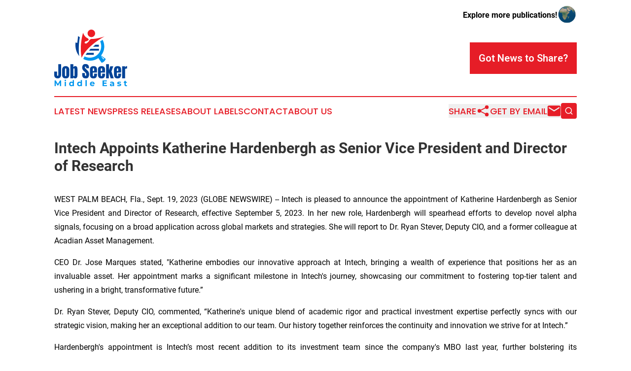

--- FILE ---
content_type: image/svg+xml
request_url: https://cdn.newsmatics.com/agp/sites/jobseekermiddleeast-logo-1.svg
body_size: 13191
content:
<?xml version="1.0" encoding="UTF-8" standalone="no"?>
<!-- Generator: Adobe Illustrator 19.0.0, SVG Export Plug-In . SVG Version: 6.00 Build 0)  -->

<svg
   xmlns:dc="http://purl.org/dc/elements/1.1/"
   xmlns:cc="http://creativecommons.org/ns#"
   xmlns:rdf="http://www.w3.org/1999/02/22-rdf-syntax-ns#"
   xmlns:svg="http://www.w3.org/2000/svg"
   xmlns="http://www.w3.org/2000/svg"
   xmlns:sodipodi="http://sodipodi.sourceforge.net/DTD/sodipodi-0.dtd"
   xmlns:inkscape="http://www.inkscape.org/namespaces/inkscape"
   version="1.1"
   id="Layer_1"
   x="0px"
   y="0px"
   viewBox="0 0 289.79999 225"
   xml:space="preserve"
   sodipodi:docname="jobseekermiddleeast-logo-b18-SVG_cropped.svg"
   width="289.79999"
   height="225"
   inkscape:version="0.92.3 (2405546, 2018-03-11)"><metadata
   id="metadata43"><rdf:RDF><cc:Work
       rdf:about=""><dc:format>image/svg+xml</dc:format><dc:type
         rdf:resource="http://purl.org/dc/dcmitype/StillImage" /></cc:Work></rdf:RDF></metadata><defs
   id="defs41" /><sodipodi:namedview
   pagecolor="#ffffff"
   bordercolor="#666666"
   borderopacity="1"
   objecttolerance="10"
   gridtolerance="10"
   guidetolerance="10"
   inkscape:pageopacity="0"
   inkscape:pageshadow="2"
   inkscape:window-width="640"
   inkscape:window-height="480"
   id="namedview39"
   showgrid="false"
   inkscape:zoom="0.835"
   inkscape:cx="144.9"
   inkscape:cy="112.5"
   inkscape:window-x="0"
   inkscape:window-y="0"
   inkscape:window-maximized="0"
   inkscape:current-layer="Layer_1" />
<style
   type="text/css"
   id="style2">
	.st0{fill:#014397;}
	.st1{fill:#ED1C24;}
	.st2{fill:#0096ED;}
	.st3{fill:#FFFFFF;}
</style>
<g
   id="XMLID_15_"
   transform="translate(-55.1)">
	<g
   id="XMLID_9_">
		<path
   id="XMLID_2_"
   class="st0"
   d="m 154.5,104.7 c 0,0 -18.4,-19.1 -14.7,-53.5 l 7.1,1.6 3,-26.9 7,4.5 c 0,0 -7.1,36 -2.4,74.3 z"
   inkscape:connector-curvature="0"
   style="fill:#014397" />
		<path
   id="XMLID_3_"
   class="st1"
   d="m 175,53.2 c 0,0 0.9,-0.9 3.5,-6 0,0 5.7,0.6 14.1,-6.5 L 189.3,35 c 0,0 -13.5,-3.6 -19.4,-22.1 0,0 -15.6,44.9 -6,99.3 0,0 15.9,-43.5 91.2,-85.1 0,0 -30.4,11.1 -53.5,10.2 l -6.2,4 c 0,0 -1.5,6.1 -8.6,11.1 l -5,3.5 z"
   inkscape:connector-curvature="0"
   style="fill:#ed1c24" />
		<circle
   id="XMLID_4_"
   class="st1"
   cx="202.7"
   cy="15.1"
   r="15.1"
   style="fill:#ed1c24" />
		<polygon
   id="XMLID_5_"
   class="st0"
   points="215.3,63.1 213.4,64.5 209.5,67.9 232.4,67.9 232.4,60 218.9,60 "
   style="fill:#014397" />
		<path
   id="XMLID_7_"
   class="st0"
   d="m 232.8,76.2 h -32.7 c 0,0 -5.1,5.1 -7,7.6 h 39.7 z"
   inkscape:connector-curvature="0"
   style="fill:#014397" />
		<polygon
   id="XMLID_6_"
   class="st0"
   points="184.2,94.2 181.4,98.1 180,100.1 212.3,100.1 212.3,92.5 185.7,92.5 "
   style="fill:#014397" />
		<path
   id="XMLID_8_"
   class="st2"
   d="m 231.8,103.4 -1.6,9.6 13.2,18.7 c 0,0 6.1,-0.5 11.7,-6.6 l 2,-2.9 2.9,-5.4 -23.5,-17.4 z"
   inkscape:connector-curvature="0"
   style="fill:#0096ed" />
		<path
   id="XMLID_10_"
   class="st2"
   d="m 237.6,46.9 v 0 c 2.8,5.9 4.3,12.4 4.3,19.3 0,25.1 -20.3,45.4 -45.4,45.4 -7.5,0 -14.6,-1.8 -20.8,-5.1 v 0 l -5.2,10.1 c 8.1,4.5 17.3,7 27.2,7 31.1,0 56.3,-25.2 56.3,-56.3 0,-9.6 -2.4,-18.6 -6.6,-26.5 z"
   inkscape:connector-curvature="0"
   style="fill:#0096ed" />
		<polygon
   id="XMLID_12_"
   class="st3"
   points="240,104.3 250.4,118.5 253.5,115.8 "
   style="fill:#ffffff" />
	</g>
	<g
   id="XMLID_14_">
		<g
   id="XMLID_280_">
			<path
   id="XMLID_304_"
   class="st2"
   d="M 77.4,224.7 V 211 l -6.7,11.3 h -2.4 l -6.7,-11 v 13.4 h -5 V 201.8 H 61 L 69.6,216 78,201.8 h 4.3 l 0.1,22.9 z"
   inkscape:connector-curvature="0"
   style="fill:#0096ed" />
			<path
   id="XMLID_301_"
   class="st2"
   d="m 96.9,203.9 c -0.6,-0.5 -0.9,-1.2 -0.9,-2 0,-0.8 0.3,-1.5 0.9,-2 0.6,-0.5 1.3,-0.8 2.3,-0.8 0.9,0 1.7,0.3 2.3,0.8 0.6,0.5 0.9,1.2 0.9,2 0,0.9 -0.3,1.6 -0.9,2.1 -0.6,0.6 -1.4,0.8 -2.3,0.8 -0.9,-0.1 -1.7,-0.4 -2.3,-0.9 z m -0.2,3.3 h 5.1 v 17.6 h -5.1 z"
   inkscape:connector-curvature="0"
   style="fill:#0096ed" />
			<path
   id="XMLID_298_"
   class="st2"
   d="m 133.6,200.5 v 24.2 h -4.9 v -2 c -1.3,1.5 -3.1,2.3 -5.5,2.3 -1.7,0 -3.2,-0.4 -4.5,-1.1 -1.3,-0.7 -2.4,-1.8 -3.2,-3.2 -0.8,-1.4 -1.1,-3 -1.1,-4.8 0,-1.8 0.4,-3.4 1.1,-4.8 0.8,-1.4 1.8,-2.4 3.2,-3.2 1.3,-0.7 2.8,-1.1 4.5,-1.1 2.2,0 4,0.7 5.3,2.1 v -8.5 h 5.1 z m -6.3,19 c 0.8,-0.9 1.3,-2.1 1.3,-3.5 0,-1.4 -0.4,-2.7 -1.3,-3.5 -0.9,-0.8 -1.9,-1.3 -3.2,-1.3 -1.3,0 -2.4,0.4 -3.2,1.3 -0.8,0.9 -1.3,2.1 -1.3,3.5 0,1.4 0.4,2.7 1.3,3.5 0.9,0.8 1.9,1.3 3.2,1.3 1.3,0 2.4,-0.4 3.2,-1.3 z"
   inkscape:connector-curvature="0"
   style="fill:#0096ed" />
			<path
   id="XMLID_295_"
   class="st2"
   d="m 165.4,200.5 v 24.2 h -4.9 v -2 c -1.3,1.5 -3.1,2.3 -5.5,2.3 -1.7,0 -3.2,-0.4 -4.5,-1.1 -1.3,-0.7 -2.4,-1.8 -3.2,-3.2 -0.8,-1.4 -1.1,-3 -1.1,-4.8 0,-1.8 0.4,-3.4 1.1,-4.8 0.8,-1.4 1.8,-2.4 3.2,-3.2 1.3,-0.7 2.8,-1.1 4.5,-1.1 2.2,0 4,0.7 5.3,2.1 v -8.5 h 5.1 z m -6.3,19 c 0.8,-0.9 1.3,-2.1 1.3,-3.5 0,-1.4 -0.4,-2.7 -1.3,-3.5 -0.8,-0.9 -1.9,-1.3 -3.2,-1.3 -1.3,0 -2.4,0.4 -3.2,1.3 -0.8,0.9 -1.3,2.1 -1.3,3.5 0,1.4 0.4,2.7 1.3,3.5 0.8,0.9 1.9,1.3 3.2,1.3 1.3,0 2.4,-0.4 3.2,-1.3 z"
   inkscape:connector-curvature="0"
   style="fill:#0096ed" />
			<path
   id="XMLID_293_"
   class="st2"
   d="m 179.3,200.5 h 5.1 v 24.2 h -5.1 z"
   inkscape:connector-curvature="0"
   style="fill:#0096ed" />
			<path
   id="XMLID_290_"
   class="st2"
   d="m 215.5,217.4 h -13.3 c 0.2,1.1 0.8,1.9 1.7,2.6 0.9,0.6 2,0.9 3.3,0.9 0.9,0 1.7,-0.1 2.4,-0.4 0.7,-0.3 1.4,-0.7 2,-1.3 l 2.7,2.9 c -1.7,1.9 -4.1,2.8 -7.3,2.8 -2,0 -3.7,-0.4 -5.3,-1.2 -1.5,-0.8 -2.7,-1.8 -3.5,-3.2 -0.8,-1.4 -1.2,-2.9 -1.2,-4.7 0,-1.7 0.4,-3.3 1.2,-4.7 0.8,-1.4 1.9,-2.5 3.4,-3.2 1.4,-0.8 3,-1.2 4.8,-1.2 1.7,0 3.3,0.4 4.7,1.1 1.4,0.7 2.5,1.8 3.3,3.2 0.8,1.4 1.2,3 1.2,4.8 0,0.3 -0.1,0.7 -0.1,1.6 z m -11.9,-5.7 c -0.8,0.7 -1.3,1.5 -1.4,2.7 h 8.7 c -0.2,-1.1 -0.7,-2 -1.4,-2.7 -0.8,-0.7 -1.7,-1 -2.9,-1 -1.3,0.1 -2.3,0.4 -3,1 z"
   inkscape:connector-curvature="0"
   style="fill:#0096ed" />
			<path
   id="XMLID_288_"
   class="st2"
   d="m 264.7,220.5 v 4.2 H 247 v -22.9 h 17.3 v 4.2 h -12 v 5 h 10.6 v 4.1 h -10.6 v 5.3 h 12.4 z"
   inkscape:connector-curvature="0"
   style="fill:#0096ed" />
			<path
   id="XMLID_285_"
   class="st2"
   d="m 291,208.8 c 1.5,1.3 2.2,3.2 2.2,5.9 v 10 h -4.8 v -2.2 c -1,1.6 -2.7,2.5 -5.4,2.5 -1.4,0 -2.5,-0.2 -3.5,-0.7 -1,-0.5 -1.7,-1.1 -2.3,-1.9 -0.5,-0.8 -0.8,-1.7 -0.8,-2.7 0,-1.6 0.6,-2.9 1.8,-3.9 1.2,-0.9 3.1,-1.4 5.7,-1.4 h 4 c 0,-1.1 -0.3,-2 -1,-2.6 -0.7,-0.6 -1.7,-0.9 -3,-0.9 -0.9,0 -1.9,0.1 -2.8,0.4 -0.9,0.3 -1.7,0.7 -2.3,1.2 l -1.8,-3.6 c 1,-0.7 2.1,-1.2 3.4,-1.6 1.3,-0.4 2.7,-0.6 4.1,-0.6 2.9,0.2 5,0.9 6.5,2.1 z m -4.4,12.2 c 0.7,-0.4 1.2,-1 1.4,-1.8 v -1.8 h -3.5 c -2.1,0 -3.1,0.7 -3.1,2.1 0,0.7 0.3,1.2 0.8,1.6 0.5,0.4 1.2,0.6 2.1,0.6 0.9,-0.1 1.7,-0.3 2.3,-0.7 z"
   inkscape:connector-curvature="0"
   style="fill:#0096ed" />
			<path
   id="XMLID_283_"
   class="st2"
   d="m 308.6,224.5 c -1.4,-0.4 -2.5,-0.8 -3.3,-1.4 l 1.7,-3.7 c 0.8,0.5 1.7,0.9 2.8,1.2 1.1,0.3 2.2,0.5 3.3,0.5 2.2,0 3.2,-0.5 3.2,-1.6 0,-0.5 -0.3,-0.9 -0.9,-1.1 -0.6,-0.2 -1.5,-0.4 -2.7,-0.6 -1.4,-0.2 -2.6,-0.5 -3.6,-0.8 -0.9,-0.3 -1.7,-0.8 -2.4,-1.5 -0.7,-0.7 -1,-1.7 -1,-3.1 0,-1.1 0.3,-2.1 1,-3 0.6,-0.9 1.6,-1.5 2.8,-2 1.2,-0.5 2.7,-0.7 4.4,-0.7 1.2,0 2.5,0.1 3.7,0.4 1.2,0.3 2.2,0.6 3.1,1.1 l -1.7,3.6 c -1.5,-0.9 -3.2,-1.3 -5.1,-1.3 -1.1,0 -1.9,0.2 -2.5,0.5 -0.5,0.3 -0.8,0.7 -0.8,1.2 0,0.5 0.3,0.9 0.9,1.1 0.6,0.2 1.5,0.4 2.8,0.6 1.4,0.2 2.6,0.5 3.5,0.8 0.9,0.3 1.7,0.8 2.4,1.5 0.7,0.7 1,1.7 1,3 0,1.1 -0.3,2.1 -1,2.9 -0.7,0.9 -1.6,1.5 -2.9,2 -1.3,0.5 -2.7,0.7 -4.5,0.7 -1.4,0.2 -2.8,0 -4.2,-0.3 z"
   inkscape:connector-curvature="0"
   style="fill:#0096ed" />
			<path
   id="XMLID_281_"
   class="st2"
   d="m 344.9,223.9 c -0.5,0.4 -1.1,0.6 -1.8,0.8 -0.7,0.2 -1.5,0.3 -2.3,0.3 -2.1,0 -3.7,-0.5 -4.8,-1.6 -1.1,-1.1 -1.7,-2.6 -1.7,-4.7 v -7.2 h -2.7 v -3.9 h 2.7 v -4.3 h 5.1 v 4.3 h 4.4 v 3.9 h -4.4 v 7.2 c 0,0.7 0.2,1.3 0.6,1.7 0.4,0.4 0.9,0.6 1.6,0.6 0.8,0 1.5,-0.2 2.1,-0.7 z"
   inkscape:connector-curvature="0"
   style="fill:#0096ed" />
		</g>
	</g>
	<g
   id="XMLID_11_">
		<g
   id="XMLID_242_">
			<path
   id="XMLID_264_"
   class="st0"
   d="m 68.8,194 c -2.5,0 -4.8,-0.5 -6.9,-1.5 -2.1,-1 -3.7,-2.4 -5,-4.4 -1.2,-1.9 -1.8,-4.3 -1.8,-7.1 v -14 h 11.1 v 13.4 c 0,1 0.2,1.8 0.6,2.4 0.4,0.6 1,0.9 1.9,0.9 1.7,0 2.5,-1 2.5,-3.1 v -43.2 h 11.3 v 42.1 c 0,3 -0.6,5.6 -1.8,7.7 -1.2,2.2 -2.8,3.9 -4.8,5 -2,1.2 -4.4,1.8 -7.1,1.8 z"
   inkscape:connector-curvature="0"
   style="fill:#014397" />
			<path
   id="XMLID_261_"
   class="st0"
   d="m 100.6,194 c -9.5,0 -14.3,-4.9 -14.3,-14.8 V 160 c 0,-4.5 1.3,-8.1 3.8,-10.8 2.5,-2.7 6,-4 10.5,-4 4.5,0 8,1.3 10.5,4 2.5,2.7 3.8,6.3 3.8,10.8 v 19.2 c 0,9.8 -4.8,14.8 -14.3,14.8 z m 0,-8.8 c 1,0 1.6,-0.3 2.1,-1 0.4,-0.7 0.6,-1.6 0.6,-2.6 v -23.4 c 0,-2.8 -0.9,-4.2 -2.7,-4.2 -1.8,0 -2.7,1.4 -2.7,4.2 v 23.4 c 0,1.1 0.2,1.9 0.6,2.6 0.4,0.6 1.1,1 2.1,1 z"
   inkscape:connector-curvature="0"
   style="fill:#014397" />
			<path
   id="XMLID_258_"
   class="st0"
   d="m 138.2,194 c -1.9,0 -3.4,-0.5 -4.6,-1.4 -1.2,-0.9 -2.1,-2.3 -2.8,-4.2 v 5.1 h -11.6 v -56.1 h 11.6 v 13.4 c 0.7,-1.8 1.7,-3.1 2.9,-4.1 1.2,-1 3,-1.5 5.3,-1.5 3.1,0 5.3,1.1 6.6,3.4 1.3,2.3 1.9,5.3 1.9,8.9 V 181 c 0,2.4 -0.3,4.6 -1,6.6 -0.7,2 -1.7,3.5 -3.1,4.7 -1.2,1.1 -3,1.7 -5.2,1.7 z m -4.7,-8.9 c 1.2,0 1.9,-0.6 2.2,-1.8 0.3,-1.2 0.4,-2.7 0.4,-4.4 v -18.7 c 0,-1.8 -0.1,-3.2 -0.4,-4.4 -0.3,-1.2 -1,-1.8 -2.2,-1.8 -1.2,0 -2,0.6 -2.3,1.8 -0.3,1.2 -0.4,2.7 -0.4,4.4 v 18.7 c 0,1.7 0.1,3.2 0.4,4.4 0.3,1.2 1.1,1.8 2.3,1.8 z"
   inkscape:connector-curvature="0"
   style="fill:#014397" />
			<path
   id="XMLID_256_"
   class="st0"
   d="m 180.7,194 c -5.1,0 -8.8,-1.3 -11.1,-3.8 -2.3,-2.5 -3.4,-6.6 -3.4,-12.2 v -5.5 h 11.1 v 7 c 0,1.3 0.2,2.3 0.6,3 0.4,0.7 1.1,1.1 2.1,1.1 1,0 1.7,-0.3 2.1,-0.9 0.4,-0.6 0.6,-1.6 0.6,-2.9 0,-1.7 -0.2,-3.2 -0.5,-4.3 -0.3,-1.2 -0.9,-2.3 -1.8,-3.3 -0.8,-1.1 -2,-2.3 -3.5,-3.7 l -5,-4.8 c -3.8,-3.6 -5.6,-7.6 -5.6,-12.2 0,-4.8 1.1,-8.4 3.3,-10.9 2.2,-2.5 5.4,-3.8 9.6,-3.8 5.1,0 8.8,1.4 11,4.1 2.2,2.7 3.2,6.9 3.2,12.5 H 182 v -3.9 c 0,-0.8 -0.2,-1.4 -0.7,-1.8 -0.4,-0.4 -1,-0.6 -1.8,-0.6 -0.9,0 -1.5,0.2 -2,0.7 -0.4,0.5 -0.6,1.1 -0.6,1.9 0,0.8 0.2,1.6 0.6,2.6 0.4,0.9 1.3,2 2.5,3.2 l 6.5,6.2 c 1.3,1.2 2.5,2.5 3.6,3.9 1.1,1.4 2,3 2.6,4.8 0.7,1.8 1,4 1,6.7 0,5.3 -1,9.4 -2.9,12.4 -1.9,3 -5.3,4.5 -10.1,4.5 z"
   inkscape:connector-curvature="0"
   style="fill:#014397" />
			<path
   id="XMLID_253_"
   class="st0"
   d="m 210.7,194 c -3.4,0 -6.1,-0.6 -8.1,-1.9 -2,-1.3 -3.5,-3.1 -4.3,-5.5 -0.8,-2.4 -1.3,-5.3 -1.3,-8.7 v -19.2 c 0,-4.4 1.3,-7.8 3.8,-10.1 2.5,-2.3 6.1,-3.4 10.5,-3.4 9.2,0 13.8,4.5 13.8,13.5 v 3.5 c 0,4.2 0,7 -0.1,8.5 h -16.6 v 9.2 c 0,0.9 0.1,1.7 0.2,2.5 0.1,0.8 0.3,1.5 0.7,2 0.4,0.5 1,0.8 1.8,0.8 1.2,0 1.9,-0.5 2.2,-1.5 0.3,-1 0.4,-2.4 0.4,-4 V 175 h 11.4 v 2.7 c 0,3.6 -0.4,6.6 -1.3,9 -0.9,2.4 -2.4,4.2 -4.5,5.5 -2.1,1.3 -5,1.8 -8.6,1.8 z m -2.4,-29.1 h 5.4 v -6.4 c 0,-1.7 -0.2,-3 -0.6,-3.7 -0.4,-0.8 -1.1,-1.1 -1.9,-1.1 -0.9,0 -1.6,0.4 -2.1,1.1 -0.5,0.7 -0.7,2 -0.7,3.8 v 6.3 z"
   inkscape:connector-curvature="0"
   style="fill:#014397" />
			<path
   id="XMLID_250_"
   class="st0"
   d="m 242.6,194 c -3.4,0 -6.1,-0.6 -8.1,-1.9 -2,-1.3 -3.5,-3.1 -4.3,-5.5 -0.8,-2.4 -1.3,-5.3 -1.3,-8.7 v -19.2 c 0,-4.4 1.3,-7.8 3.8,-10.1 2.6,-2.3 6.1,-3.4 10.5,-3.4 9.2,0 13.8,4.5 13.8,13.5 v 3.5 c 0,4.2 0,7 -0.1,8.5 h -16.6 v 9.2 c 0,0.9 0.1,1.7 0.2,2.5 0.1,0.8 0.3,1.5 0.7,2 0.4,0.5 1,0.8 1.8,0.8 1.2,0 1.9,-0.5 2.2,-1.5 0.3,-1 0.4,-2.4 0.4,-4 V 175 H 257 v 2.7 c 0,3.6 -0.4,6.6 -1.3,9 -0.9,2.4 -2.4,4.2 -4.5,5.5 -2.1,1.3 -5,1.8 -8.6,1.8 z m -2.4,-29.1 h 5.4 v -6.4 c 0,-1.7 -0.2,-3 -0.6,-3.7 -0.4,-0.8 -1.1,-1.1 -1.9,-1.1 -0.9,0 -1.6,0.4 -2.1,1.1 -0.5,0.7 -0.7,2 -0.7,3.8 v 6.3 z"
   inkscape:connector-curvature="0"
   style="fill:#014397" />
			<path
   id="XMLID_248_"
   class="st0"
   d="m 261.1,193.5 v -56.1 h 11.3 v 24.8 l 5.5,-16.5 h 11.8 l -7.2,20.8 9.1,27 h -12.2 l -7.1,-22.6 v 22.6 z"
   inkscape:connector-curvature="0"
   style="fill:#014397" />
			<path
   id="XMLID_245_"
   class="st0"
   d="m 306.5,194 c -3.4,0 -6.1,-0.6 -8.1,-1.9 -2,-1.3 -3.5,-3.1 -4.3,-5.5 -0.8,-2.4 -1.3,-5.3 -1.3,-8.7 v -19.2 c 0,-4.4 1.3,-7.8 3.8,-10.1 2.6,-2.3 6.1,-3.4 10.5,-3.4 9.2,0 13.8,4.5 13.8,13.5 v 3.5 c 0,4.2 0,7 -0.1,8.5 h -16.6 v 9.2 c 0,0.9 0.1,1.7 0.2,2.5 0.1,0.8 0.3,1.5 0.7,2 0.4,0.5 1,0.8 1.8,0.8 1.2,0 1.9,-0.5 2.2,-1.5 0.3,-1 0.4,-2.4 0.4,-4 V 175 h 11.4 v 2.7 c 0,3.6 -0.4,6.6 -1.3,9 -0.9,2.4 -2.4,4.2 -4.5,5.5 -2.1,1.3 -4.9,1.8 -8.6,1.8 z m -2.4,-29.1 h 5.4 v -6.4 c 0,-1.7 -0.2,-3 -0.6,-3.7 -0.4,-0.8 -1.1,-1.1 -1.9,-1.1 -0.9,0 -1.6,0.4 -2.1,1.1 -0.5,0.7 -0.7,2 -0.7,3.8 v 6.3 z"
   inkscape:connector-curvature="0"
   style="fill:#014397" />
			<path
   id="XMLID_243_"
   class="st0"
   d="m 325,193.5 v -47.8 h 11.6 v 5.3 c 0.6,-1.8 1.5,-3.3 2.9,-4.3 1.4,-1 3.2,-1.6 5.3,-1.6 v 9.5 c -0.9,0 -2.1,0.1 -3.3,0.3 -1.2,0.2 -2.4,0.5 -3.4,0.8 -1,0.3 -1.5,0.7 -1.5,1.2 v 36.6 z"
   inkscape:connector-curvature="0"
   style="fill:#014397" />
		</g>
	</g>
</g>
</svg>